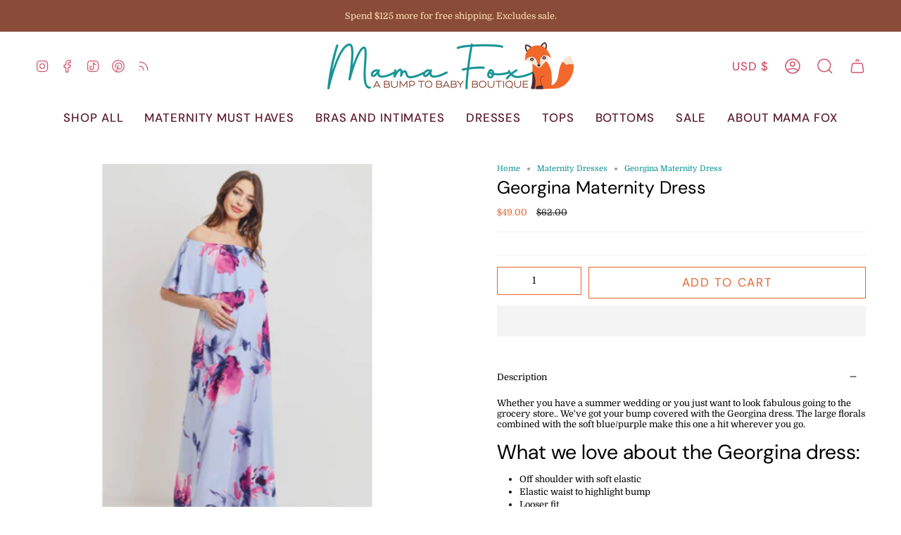

--- FILE ---
content_type: text/css
request_url: https://shopmamafox.com/cdn/shop/t/80/assets/font-settings.css?v=112072551967087919501766502663
body_size: -265
content:
@font-face{font-family:DM Sans;font-weight:400;font-style:normal;font-display:swap;src:url(//shopmamafox.com/cdn/fonts/dm_sans/dmsans_n4.ec80bd4dd7e1a334c969c265873491ae56018d72.woff2) format("woff2"),url(//shopmamafox.com/cdn/fonts/dm_sans/dmsans_n4.87bdd914d8a61247b911147ae68e754d695c58a6.woff) format("woff")}@font-face{font-family:Domine;font-weight:400;font-style:normal;font-display:swap;src:url(//shopmamafox.com/cdn/fonts/domine/domine_n4.db7650f19fc5819add9c727a32f1ba7f15f89a56.woff2) format("woff2"),url(//shopmamafox.com/cdn/fonts/domine/domine_n4.83c0c395d9dcec3568e66c3b52408e6068a5dba8.woff) format("woff")}@font-face{font-family:DM Sans;font-weight:400;font-style:normal;font-display:swap;src:url(//shopmamafox.com/cdn/fonts/dm_sans/dmsans_n4.ec80bd4dd7e1a334c969c265873491ae56018d72.woff2) format("woff2"),url(//shopmamafox.com/cdn/fonts/dm_sans/dmsans_n4.87bdd914d8a61247b911147ae68e754d695c58a6.woff) format("woff")}@font-face{font-family:DM Sans;font-weight:500;font-style:normal;font-display:swap;src:url(//shopmamafox.com/cdn/fonts/dm_sans/dmsans_n5.8a0f1984c77eb7186ceb87c4da2173ff65eb012e.woff2) format("woff2"),url(//shopmamafox.com/cdn/fonts/dm_sans/dmsans_n5.9ad2e755a89e15b3d6c53259daad5fc9609888e6.woff) format("woff")}@font-face{font-family:Domine;font-weight:500;font-style:normal;font-display:swap;src:url(//shopmamafox.com/cdn/fonts/domine/domine_n5.68cd0419a00075ad1cdde075f651e7ba639389e8.woff2) format("woff2"),url(//shopmamafox.com/cdn/fonts/domine/domine_n5.77e6aa49502a0a97efd8c5bbe09d29d4c820bb10.woff) format("woff")}
/*# sourceMappingURL=/cdn/shop/t/80/assets/font-settings.css.map?v=112072551967087919501766502663 */
